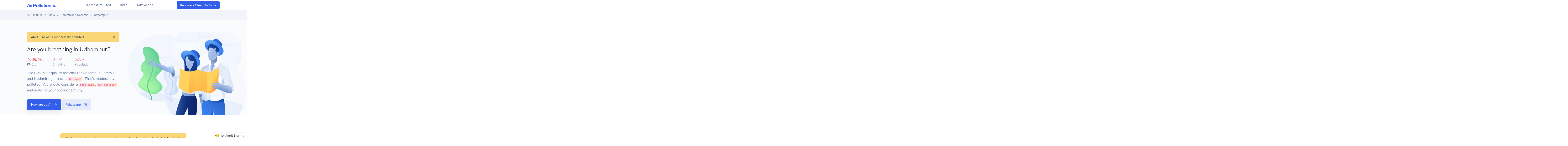

--- FILE ---
content_type: text/html;charset=UTF-8
request_url: https://www.airpollution.io/udhampur/
body_size: 9996
content:
<!DOCTYPE html><html lang="en"><head><meta charset="utf-8"><meta name="viewport" content="width=device-width,initial-scale=1,shrink-to-fit=no"><title>Air quality in Udhampur, Jammu and Kashmir 😷 | AirPollution.io</title><meta name="description" content="How bad is the air pollution in Udhampur, Jammu and Kashmir today? Stay one step ahead with 📈 tomorrow's PM2.5 air quality forecast and 🤒 health advisory."><link rel="stylesheet" href="https://www.airpollution.io/style/main.min.css"><link rel="stylesheet" href="/assets/fonts/Feather/feather.css"><link rel="canonical" href="https://www.airpollution.io/udhampur/"><link rel="alternate" hreflang="en" href="https://www.airpollution.io/udhampur/"><link rel="alternate" hreflang="gu" href="https://www.airpollution.io/gujarati/udhampur/"><link rel="alternate" hreflang="hi" href="https://www.airpollution.io/hindi/udhampur/"><link rel="alternate" hreflang="x-default" href="https://www.airpollution.io/udhampur/"><meta name="author" content="Amrit Sharma"><meta name="twitter:title" content="Air quality in Udhampur 😷 | AirPollution.io"><meta name="twitter:description" content="How bad is the air pollution in Udhampur, Jammu and Kashmir today? Stay one step ahead with 📈 tomorrow's PM2.5 air quality forecast and 🤒 health advisory."><meta name="twitter:card" content="summary_large_image"><meta name="twitter:site" content="@airpollutionio"><meta name="twitter:creator" content="@amrit_sharma"><meta name="twitter:image" content="https://www.airpollution.io/assets/img/emojis/apio-yoga.png"><meta name="og:title" content="Air quality in Udhampur 😷 | AirPollution.io"><meta name="og:description" content="How bad is the air pollution in Udhampur, Jammu and Kashmir today? Stay one step ahead with 📈 tomorrow's PM2.5 air quality forecast and 🤒 health advisory."><meta property="og:type" content="website"><meta property="og:url" content="https://www.airpollution.io/udhampur/"><meta property="og:image" content="https://www.airpollution.io/assets/img/emojis/apio-yoga.png"><meta property="og:site_name" content="AirPollution.io"><meta property="fb:admins" content="67700247"><meta name="google" value="notranslate"><meta http-equiv="content-language" content="en"><meta http-equiv="x-ua-compatible" content="IE=edge,chrome=1"><meta name="apple-mobile-web-app-capable" content="yes"><meta name="apple-mobile-web-app-status-bar-style" content="black"><meta http-equiv="cleartype" content="on"><meta name="HandheldFriendly" content="true"><link href="/assets/img/favicon.ico" rel="shortcut icon" type="image/x-icon"><meta name="google-site-verification" content="IJc0PObChxF1-5OAWRZQAkN_ybis5k_xrkYZ3dABHB0"><link rel="image_src" href="https://www.airpollution.io/assets/img/emojis/apio-yoga.png"><script type="application/ld+json">{"@context":"https://schema.org","@graph":[{"@type":"WebSite","@id":"https://www.airpollution.io/#website","url":"https:\/\/www.airpollution.io","name":"AirPollution.io"},{"@type":["Person"],"name":"Amrit Sharma","sameAs":["http://twitter.com/amrit_sharma","http://linkedin.com/in/amritsharma"]},{"@context":"http://schema.org","@type":"Organization","name":"AirPollution.io","naics":"541990","url":"https:\/\/www.airpollution.io","logo":"https://www.airpollution.io/assets/img/emojis/apio-yoga.png"},{"@type":"WebPage","@id":"https:\/\/www.airpollution.io\/udhampur\/#webpage","url":"https:\/\/www.airpollution.io\/udhampur\/","inLanguage":"en","name":"Air quality in Udhampur, Jammu and Kashmir 😷 | AirPollution.io","isPartOf":{"@id":"https://www.airpollution.io/#website"},"description":"How bad is the air pollution in Udhampur, Jammu and Kashmir today? Stay one step ahead with 📈 tomorrow's PM2.5 air quality forecast and 🤒 health advisory."},{"@type":"BreadcrumbList","@id":"https:\/\/www.airpollution.io\/udhampur\/#breadcrumb","itemListElement":[{"@type":"ListItem","position":1,"item":{"@type":"WebPage","@id":"https://www.airpollution.io/","url":"https:\/\/www.airpollution.io","name":"Air Pollution"}},{"@type":"ListItem","position":2,"item":{"@type":"WebPage","@id":"https:\/\/www.airpollution.io/india/","url":"https:\/\/www.airpollution.io/india/","name":"India"}},{"@type":"ListItem","position":3,"item":{"@type":"WebPage","@id":"https:\/\/www.airpollution.io/jammu-and-kashmir/","url":"https:\/\/www.airpollution.io/jammu-and-kashmir/","name":"Jammu and Kashmir"}},{"@type":"ListItem","position":4,"item":{"@type":"WebPage","@id":"https:\/\/www.airpollution.io\/udhampur\/","url":"https:\/\/www.airpollution.io\/udhampur\/","name":"Udhampur"}}]}]}</script></head><body data-aos-easing="ease-out-quad" data-aos-duration="700" data-aos-delay="0"><noscript><iframe src="https://www.googletagmanager.com/ns.html?id=GTM-M25G74M" height=0 width=0 style=display:none;visibility:hidden></iframe></noscript><nav class="navbar navbar-expand-lg navbar-light bg-white fixed-top"><div class="container"><a class="navbar-brand" href="https://www.airpollution.io/"><img src="/assets/img/logo.png" style="max-height:1.1rem" class="navbar-brand-img" alt="Air Pollution website logo"></a>
<button class="navbar-toggler" type="button" data-toggle="collapse" data-target="#navbarCollapse" aria-controls="navbarCollapse" aria-expanded="false" aria-label="Toggle navigation">
<span class="navbar-toggler-icon"></span></button><div class="collapse navbar-collapse" id="navbarCollapse"><button class="navbar-toggler" type="button" data-toggle="collapse" data-target="#navbarCollapse" aria-controls="navbarCollapse" aria-expanded="false" aria-label="Toggle navigation">
<i class="fe fe-x"></i></button><ul class="navbar-nav ml-auto"><li class="nav-item"><a class="nav-link" href="/most-polluted-places-in-india/">100 Most Polluted</a></li><li class="nav-item dropdown"><a class="nav-link dropdown-toggle" id="navbarPages" href="https://www.airpollution.io/india/" aria-haspopup="true" aria-expanded="false">India</a><div class="dropdown-menu dropdown-menu-lg" aria-labelledby="navbarPages"><div class="row no-gutters"><div class="col-6 col-lg-4"><h6 class="dropdown-header">Cities</h6><a class="dropdown-item" href="https://www.airpollution.io/new-delhi/">New Delhi</a>
<a class="dropdown-item" href="https://www.airpollution.io/mumbai/">Mumbai</a>
<a class="dropdown-item" href="https://www.airpollution.io/bengaluru/">Bengaluru</a>
<a class="dropdown-item" href="https://www.airpollution.io/hyderabad/">Hyderabad</a>
<a class="dropdown-item" href="https://www.airpollution.io/kolkata/">Kolkata</a>
<a class="dropdown-item" href="https://www.airpollution.io/ahmedabad/">Ahmedabad</a>
<a class="dropdown-item" href="https://www.airpollution.io/chennai/">Chennai</a>
<a class="dropdown-item mb-5" href="https://www.airpollution.io/india/">View All</a></div><div class="col-6 col-lg-4"><h6 class="dropdown-header">States</h6><a class="dropdown-item" href="https://www.airpollution.io/uttar-pradesh/">Uttar Pradesh</a>
<a class="dropdown-item" href="https://www.airpollution.io/maharashtra/">Maharashtra</a>
<a class="dropdown-item" href="https://www.airpollution.io/bihar/">Bihar</a>
<a class="dropdown-item" href="https://www.airpollution.io/west-bengal/">West Bengal</a>
<a class="dropdown-item" href="https://www.airpollution.io/madhya-pradesh/">Madhya Pradesh</a>
<a class="dropdown-item" href="https://www.airpollution.io/tamil-nadu/">Tamil Nadu</a>
<a class="dropdown-item" href="https://www.airpollution.io/rajasthan/">Rajasthan</a>
<a class="dropdown-item mb-5" href="https://www.airpollution.io/india/">View All</a></div><div class="col-6 col-lg-4"><h6 class="dropdown-header">More States</h6><a class="dropdown-item" href="https://www.airpollution.io/chandigarh/">Chandigarh</a>
<a class="dropdown-item" href="https://www.airpollution.io/punjab/">Punjab</a>
<a class="dropdown-item" href="https://www.airpollution.io/orissa/">Orissa</a>
<a class="dropdown-item" href="https://www.airpollution.io/puducherry/">Puducherry</a>
<a class="dropdown-item" href="https://www.airpollution.io/goa/">Goa</a>
<a class="dropdown-item" href="https://www.airpollution.io/nagaland/">Nagaland</a>
<a class="dropdown-item" href="https://www.airpollution.io/uttarakhand/">Uttarakhand</a>
<a class="dropdown-item" href="https://www.airpollution.io/india/">View all</a></div></div></div></li><li class="nav-item dropdown"><a class="nav-link dropdown-toggle" target="_blank" id="navbarDocumentation" href="https://geni.us/face-mask" aria-haspopup="true" aria-expanded="false">Take action</a><div class="dropdown-menu dropdown-menu-md" aria-labelledby="navbarDocumentation"><div class="list-group list-group-flush"><a class="list-group-item" href="https://geni.us/face-mask" target="_blank"><div class="icon icon-sm text-primary"><svg width="24" height="24" viewBox="0 0 24 24" xmlns="http://www.w3.org/2000/svg" xmlns:xlink="http://www.w3.org/1999/xlink"><g id="Stockholm-icons-/-General-/-Clipboard" stroke="none" stroke-width="1" fill="none" fill-rule="evenodd"><path id="bound" d="M0 0h24v24H0z"></path><path d="M8 3v.5C8 4.32842712 8.67157288 5 9.5 5h5C15.3284271 5 16 4.32842712 16 3.5V3h2C19.1045695 3 20 3.8954305 20 5V21C20 22.1045695 19.1045695 23 18 23H6C4.8954305 23 4 22.1045695 4 21V5C4 3.8954305 4.8954305 3 6 3H8z" id="Combined-Shape" fill="#335eea" opacity=".3"></path><path d="M11 2C11 1.44771525 11.4477153 1 12 1 12.5522847 1 13 1.44771525 13 2h1.5C14.7761424 2 15 2.22385763 15 2.5v1C15 3.77614237 14.7761424 4 14.5 4h-5C9.22385763 4 9 3.77614237 9 3.5v-1C9 2.22385763 9.22385763 2 9.5 2H11z" id="Combined-Shape" fill="#335eea"></path><rect id="Rectangle-152" fill="#335eea" opacity=".3" x="7" y="10" width="5" height="2" rx="1"></rect><rect id="Rectangle-152-Copy" fill="#335eea" opacity=".3" x="7" y="14" width="9" height="2" rx="1"></rect></g></svg></div><div class="ml-4"><h6 class="font-weight-bold text-uppercase text-primary mb-0">Facemasks</h6><p class="font-size-sm text-gray-700 mb-0">For outdoors</p></div></a><a class="list-group-item" href="https://geni.us/air-purifier" target="_blank"><div class="icon icon-sm text-primary"><svg width="24" height="24" viewBox="0 0 24 24" xmlns="http://www.w3.org/2000/svg" xmlns:xlink="http://www.w3.org/1999/xlink"><g id="Stockholm-icons-/-Layout-/-Layout-4-blocks" stroke="none" stroke-width="1" fill="none" fill-rule="evenodd"><path id="bound" d="M0 0h24v24H0z"></path><rect id="Rectangle-7" fill="#335eea" x="4" y="4" width="7" height="7" rx="1.5"></rect><path d="M5.5 13h4C10.3284271 13 11 13.6715729 11 14.5v4C11 19.3284271 10.3284271 20 9.5 20h-4C4.67157288 20 4 19.3284271 4 18.5v-4C4 13.6715729 4.67157288 13 5.5 13zm9-9h4C19.3284271 4 20 4.67157288 20 5.5v4C20 10.3284271 19.3284271 11 18.5 11h-4C13.6715729 11 13 10.3284271 13 9.5v-4C13 4.67157288 13.6715729 4 14.5 4zm0 9h4C19.3284271 13 20 13.6715729 20 14.5v4C20 19.3284271 19.3284271 20 18.5 20h-4C13.6715729 20 13 19.3284271 13 18.5v-4C13 13.6715729 13.6715729 13 14.5 13z" id="Combined-Shape" fill="#335eea" opacity=".3"></path></g></svg></div><div class="ml-4"><h6 class="font-weight-bold text-uppercase text-primary mb-0">Air purifiers</h6><p class="font-size-sm text-gray-700 mb-0">For indoors</p></div></a><a class="list-group-item" href="https://geni.us/aq-monitor" target="_blank"><div class="icon icon-sm text-primary"><svg width="24" height="24" viewBox="0 0 24 24" xmlns="http://www.w3.org/2000/svg" xmlns:xlink="http://www.w3.org/1999/xlink"><g id="Stockholm-icons-/-Files-/-File" stroke="none" -width="1" fill="none" fill-rule="evenodd"><path id="Shape" d="M0 0H24V24H0z"></path><path d="M5.85714286 2H13.7364114C14.0910962 2 14.4343066 2.12568431 14.7051108 2.35473959L19.4686994 6.3839416C19.8056532 6.66894833 20 7.08787823 20 7.52920201V20.0833333C20 21.8738751 19.9795521 22 18.1428571 22H5.85714286C4.02044787 22 4 21.8738751 4 20.0833333V3.91666667C4 2.12612489 4.02044787 2 5.85714286 2z" id="Combined-Shape" fill="#335eea" opacity=".3"></path><rect id="Rectangle" fill="#335eea" x="6" y="11" width="9" height="2" rx="1"></rect><rect id="Rectangle-Copy" fill="#335eea" x="6" y="15" width="5" height="2" rx="1"></rect></g></svg></div><div class="ml-4"><h6 class="font-weight-bold text-uppercase text-primary mb-0">Air quality monitors</h6><p class="font-size-sm text-gray-700 mb-0">For tracking pollution</p></div><span class="badge badge-pill badge-primary-soft ml-auto"></span></a></div></div></li></ul><a class="navbar-btn btn btn-sm btn-primary lift ml-auto" href="https://upgrade.lpages.co/leadbox/12ca45d95172a2%3A14191d846b46dc/4622177205616640/" target="_blank">Become a Clean Air Boss</a></div></div></nav><div class="spacer"></div><nav class="bg-gray-200"><div class="container"><div class="row"><div class="col-12"><ol class="breadcrumb breadcrumb-scroll"><li class="breadcrumb-item"><a href="https://www.airpollution.io" class="text-gray-700">Air Pollution</a></li><li class="breadcrumb-item"><a href="/india/" class="text-gray-700">India</a></li><li class="breadcrumb-item"><a href="/jammu-and-kashmir/" class="text-gray-700">Jammu and Kashmir</a></li><li class="breadcrumb-item active" aria-current="page">Udhampur</li></ol></div></div></div></nav><section class="pt-4 pt-md-9 border-bottom bg-light"><div class="container"><div class="row align-items-center"><div class="col-12 col-md-5 col-lg-6 order-md-2"><img src="/assets/img/illustrations/illustration-1-1.png" class="img-fluid mw-md-150 mw-lg-130 mb-6 mb-md-0 aos-init aos-animate" alt="..." data-aos="fade-up" data-aos-delay="100"></div><div class="col-12 col-md-7 col-lg-6 order-md-1 aos-init aos-animate" data-aos="fade-up"><div class="alert alert-warning alert-dismissible fade show" role="alert"><strong>Alert!</strong> The air is moderately polluted.
<button type="button" class="close" data-dismiss="alert" aria-label="Close">
<span aria-hidden="true">×</span></button></div><h2>Are you breathing in Udhampur?</h2><div class="d-flex"><div class="pr-5"><h3 class="text-danger mb-0"><span data-toggle="countup" data-from="0" data-to="82" data-aos="" data-aos-id="countup:in" class="aos-init aos-animate counted">78</span>µg/m3</h3><p class="text-gray-700 mb-0">PM2.5</p></div><div class="border-left"></div><div class="px-5"><h3 class="text-danger mb-0"><span data-toggle="countup" data-from="0" data-to="3" data-aos="" data-aos-id="countup:in" class="aos-init aos-animate counted">3</span>+ 🚬</h3><p class="text-gray-700 mb-0">Smoking</p></div><div class="border-left"></div><div class="pl-5"><h3 class="text-danger mb-0"><span data-toggle="countup" data-from="0" data-to="554" data-aos="" data-aos-id="countup:in" class="aos-init aos-animate counted">525</span>K</h3><p class="text-gray-700 mb-0">Population</p></div></div><p></p><p class="font-size-lg text-gray-700 mb-6">The PM2.5 air quality forecast for Udhampur, Jammu and Kashmir right now is <a class="drake" href="#forecast"><code>82 µg/m3</code></a>. That's moderately polluted. You should consider
a <a class="drake" href="https://geni.us/face-mask" target="_blank"><code>face mask</code></a>, <a class="drake" href="https://geni.us/air-purifier" target="_blank"><code>air purifier</code></a> and reducing your outdoor activity.</p><div class="text-center text-md-left mb-5"><a href="https://amrit13.typeform.com/to/bc6UqN?url=https%3a%2f%2fwww.airpollution.io%2fudhampur%2f&amp;district=Udhampur&amp;state=Jammu%20and%20Kashmir&amp;pm25=82&amp;cig=3" class="typeform-share link btn btn-primary shadow lift mr-1" data-mode="drawer_right" data-hide-headers="true" data-hide-footer="true" data-submit-close-delay="1" target="_blank">How are you?
<i class="fe fe-arrow-right d-none d-md-inline ml-3"></i></a><a href="whatsapp://send?text=Air%20pollution%20is%20a%20global%20public%20health%20emergency.%20%0A%0AYou%20can%20get%20Udhampur%27s%20air%20quality%20forecasts%20for%20next%20day%20at%20https%3a%2f%2fwww.airpollution.io%2fudhampur%2f" class="btn btn-primary-soft lift" data-action="share/whatsapp/share">Whatsapp <i class="fe fe-phone-forwarded d-none d-md-inline ml-3"></i></a></div></div></div></div></section><section class="py-8 py-md-11 border-bottom"><div class="container"><div class="row justify-content-center"><div class="col-12 col-md-10 col-lg-8 text-center"><div class="alert alert-warning fade show" role="alert">🙏 Please <strong>wash your hands</strong>, wear a face mask and practice physical distancing to reduce the spread of 🦠 COVID19. <strong>Take care.</strong></div><h1 class="display-2" id="forecast">Air pollution in Udhampur, Jammu and Kashmir</h1><p class="lead text-muted mb-7 mb-md-9 text-left">The air quality in Udhampur right now is <code class="drake">moderately polluted</code>. It is equivalent to smoking <span data-toggle="countup" data-from="0" data-to="3" data-aos="" data-aos-id="countup:in" class="aos-init"></span>+ cigarettes today. People with heart or lung disease, older adults, children and teenagers should reduce prolonged exertion. It's ok to be active outside, but take more breaks and do less intense activities. People with asthma should follow their asthma action plans and keep quick relief medicine handy. You can consider wearing a <a href="https://geni.us/face-mask" class="drake" target="_blank"><code>face mask</code></a>, using an <a href="https://geni.us/air-purifier" class="drake" target="_blank"><code>air purifer</code></a> and reducing outdoor activites to reduce your air pollution exposure.</p><h2 class="text-muted">PM2.5 Air Quality Forecast</h2></div></div><div class="row"><div class="col-12"><div class="flickity-viewport-visible pt-2 pb-9 flickity-enabled is-draggable" data-flickity="{&quot;cellAlign&quot;: &quot;left&quot;, &quot;imagesLoaded&quot;: true, &quot;pageDots&quot;: false, &quot;prevNextButtons&quot;: false, &quot;contain&quot;: true, &quot;autoPlay&quot;: true, &quot;freeScroll&quot;: true, &quot;groupCells&quot;: true, &quot;groupCells&quot;: 2}" tabindex="0"><div class="flickity-viewport" style="height: 168.906px; touch-action: pan-y;"><div class="flickity-slider" style="left: 0px; transform: translateX(0%);"><div class="col-12 col-md-5 col-lg-4 is-selected" style="position: absolute; left: 0%;"><div class="card card-border shadow-light-lg lift lift-lg" style="border-top-color:#ff5a5f"><div class="card-body text-center"><span class="text-muted text-capitalize">monday</span><br><div class="img-fluid svg-shim mx-auto" style="color:#ff5a5f"><img src="/assets/img/emojis/03.png" data-toggle="tooltip" data-placement="top" title="" data-original-title="Moderately polluted"></div><p class="text-gray-700 mb-5 drake">82.0 ug/m3</p></div></div></div><div class="col-12 col-md-5 col-lg-4 is-selected" style="position: absolute; left: 33.33%;"><div class="card card-border shadow-light-lg lift lift-lg" style="border-top-color:#ff5a5f"><div class="card-body text-center"><span class="text-muted text-capitalize">3am</span><br><div class="img-fluid svg-shim mx-auto" style="color:#ff5a5f"><img src="/assets/img/emojis/03.png" data-toggle="tooltip" data-placement="top" title="" data-original-title="Moderately polluted"></div><p class="text-gray-700 mb-5 drake">67.1 ug/m3</p></div></div></div><div class="col-12 col-md-5 col-lg-4" aria-hidden="true" style="position: absolute; left: 66.67%;"><div class="card card-border shadow-light-lg lift lift-lg" style="border-top-color:#ff5a5f"><div class="card-body text-center"><span class="text-muted text-capitalize">6am</span><br><div class="img-fluid svg-shim mx-auto" style="color:#ff5a5f"><img src="/assets/img/emojis/02.png" data-toggle="tooltip" data-placement="top" title="" data-original-title="Slightly polluted"></div><p class="text-gray-700 mb-5 drake">56.6 ug/m3</p></div></div></div><div class="col-12 col-md-5 col-lg-4" aria-hidden="true" style="position: absolute; left: 100%;"><div class="card card-border shadow-light-lg lift lift-lg" style="border-top-color:#ff5a5f"><div class="card-body text-center"><span class="text-muted text-capitalize">9am</span><br><div class="img-fluid svg-shim mx-auto" style="color:#ff5a5f"><img src="/assets/img/emojis/02.png" data-toggle="tooltip" data-placement="top" title="" data-original-title="Slightly polluted"></div><p class="text-gray-700 mb-5 drake">49.1 ug/m3</p></div></div></div><div class="col-12 col-md-5 col-lg-4" aria-hidden="true" style="position: absolute; left: 133.33%;"><div class="card card-border shadow-light-lg lift lift-lg" style="border-top-color:#ff5a5f"><div class="card-body text-center"><span class="text-muted text-capitalize">12pm</span><br><div class="img-fluid svg-shim mx-auto" style="color:#ff5a5f"><img src="/assets/img/emojis/02.png" data-toggle="tooltip" data-placement="top" title="" data-original-title="Slightly polluted"></div><p class="text-gray-700 mb-5 drake">38.3 ug/m3</p></div></div></div><div class="col-12 col-md-5 col-lg-4" aria-hidden="true" style="position: absolute; left: 166.66%;"><div class="card card-border shadow-light-lg lift lift-lg" style="border-top-color:#ff5a5f"><div class="card-body text-center"><span class="text-muted text-capitalize">3pm</span><br><div class="img-fluid svg-shim mx-auto" style="color:#ff5a5f"><img src="/assets/img/emojis/01.png" data-toggle="tooltip" data-placement="top" title="" data-original-title="Clean air"></div><p class="text-gray-700 mb-5 drake">26.8 ug/m3</p></div></div></div><div class="col-12 col-md-5 col-lg-4" aria-hidden="true" style="position: absolute; left: 200%;"><div class="card card-border shadow-light-lg lift lift-lg" style="border-top-color:#ff5a5f"><div class="card-body text-center"><span class="text-muted text-capitalize">6pm</span><br><div class="img-fluid svg-shim mx-auto" style="color:#ff5a5f"><img src="/assets/img/emojis/01.png" data-toggle="tooltip" data-placement="top" title="" data-original-title="Clean air"></div><p class="text-gray-700 mb-5 drake">17.1 ug/m3</p></div></div></div><div class="col-12 col-md-5 col-lg-4" aria-hidden="true" style="position: absolute; left: 233.33%;"><div class="card card-border shadow-light-lg lift lift-lg" style="border-top-color:#ff5a5f"><div class="card-body text-center"><span class="text-muted text-capitalize">9pm</span><br><div class="img-fluid svg-shim mx-auto" style="color:#ff5a5f"><img src="/assets/img/emojis/01.png" data-toggle="tooltip" data-placement="top" title="" data-original-title="Clean air"></div><p class="text-gray-700 mb-5 drake">13.1 ug/m3</p></div></div></div><div class="col-12 col-md-5 col-lg-4" aria-hidden="true" style="position: absolute; left: 266.66%;"><div class="card card-border shadow-light-lg lift lift-lg" style="border-top-color:#ff5a5f"><div class="card-body text-center"><span class="text-muted text-capitalize">tuesday</span><br><div class="img-fluid svg-shim mx-auto" style="color:#ff5a5f"><img src="/assets/img/emojis/01.png" data-toggle="tooltip" data-placement="top" title="" data-original-title="Clean air"></div><p class="text-gray-700 mb-5 drake">13.4 ug/m3</p></div></div></div><div class="col-12 col-md-5 col-lg-4" aria-hidden="true" style="position: absolute; left: 300%;"><div class="card card-border shadow-light-lg lift lift-lg" style="border-top-color:#ff5a5f"><div class="card-body text-center"><span class="text-muted text-capitalize">3am</span><br><div class="img-fluid svg-shim mx-auto" style="color:#ff5a5f"><img src="/assets/img/emojis/01.png" data-toggle="tooltip" data-placement="top" title="" data-original-title="Clean air"></div><p class="text-gray-700 mb-5 drake">14.3 ug/m3</p></div></div></div><div class="col-12 col-md-5 col-lg-4" aria-hidden="true" style="position: absolute; left: 333.33%;"><div class="card card-border shadow-light-lg lift lift-lg" style="border-top-color:#ff5a5f"><div class="card-body text-center"><span class="text-muted text-capitalize">6am</span><br><div class="img-fluid svg-shim mx-auto" style="color:#ff5a5f"><img src="/assets/img/emojis/01.png" data-toggle="tooltip" data-placement="top" title="" data-original-title="Clean air"></div><p class="text-gray-700 mb-5 drake">14.4 ug/m3</p></div></div></div><div class="col-12 col-md-5 col-lg-4" aria-hidden="true" style="position: absolute; left: 366.66%;"><div class="card card-border shadow-light-lg lift lift-lg" style="border-top-color:#ff5a5f"><div class="card-body text-center"><span class="text-muted text-capitalize">9am</span><br><div class="img-fluid svg-shim mx-auto" style="color:#ff5a5f"><img src="/assets/img/emojis/01.png" data-toggle="tooltip" data-placement="top" title="" data-original-title="Clean air"></div><p class="text-gray-700 mb-5 drake">13.9 ug/m3</p></div></div></div><div class="col-12 col-md-5 col-lg-4" aria-hidden="true" style="position: absolute; left: 399.99%;"><div class="card card-border shadow-light-lg lift lift-lg" style="border-top-color:#ff5a5f"><div class="card-body text-center"><span class="text-muted text-capitalize">12pm</span><br><div class="img-fluid svg-shim mx-auto" style="color:#ff5a5f"><img src="/assets/img/emojis/01.png" data-toggle="tooltip" data-placement="top" title="" data-original-title="Clean air"></div><p class="text-gray-700 mb-5 drake">13.0 ug/m3</p></div></div></div><div class="col-12 col-md-5 col-lg-4" aria-hidden="true" style="position: absolute; left: 433.33%;"><div class="card card-border shadow-light-lg lift lift-lg" style="border-top-color:#ff5a5f"><div class="card-body text-center"><span class="text-muted text-capitalize">3pm</span><br><div class="img-fluid svg-shim mx-auto" style="color:#ff5a5f"><img src="/assets/img/emojis/01.png" data-toggle="tooltip" data-placement="top" title="" data-original-title="Clean air"></div><p class="text-gray-700 mb-5 drake">13.2 ug/m3</p></div></div></div><div class="col-12 col-md-5 col-lg-4" aria-hidden="true" style="position: absolute; left: 466.66%;"><div class="card card-border shadow-light-lg lift lift-lg" style="border-top-color:#ff5a5f"><div class="card-body text-center"><span class="text-muted text-capitalize">6pm</span><br><div class="img-fluid svg-shim mx-auto" style="color:#ff5a5f"><img src="/assets/img/emojis/01.png" data-toggle="tooltip" data-placement="top" title="" data-original-title="Clean air"></div><p class="text-gray-700 mb-5 drake">14.3 ug/m3</p></div></div></div><div class="col-12 col-md-5 col-lg-4" aria-hidden="true" style="position: absolute; left: 499.99%;"><div class="card card-border shadow-light-lg lift lift-lg" style="border-top-color:#ff5a5f"><div class="card-body text-center"><span class="text-muted text-capitalize">9pm</span><br><div class="img-fluid svg-shim mx-auto" style="color:#ff5a5f"><img src="/assets/img/emojis/01.png" data-toggle="tooltip" data-placement="top" title="" data-original-title="Clean air"></div><p class="text-gray-700 mb-5 drake">16.0 ug/m3</p></div></div></div><div class="col-12 col-md-5 col-lg-4" aria-hidden="true" style="position: absolute; left: 533.32%;"><div class="card card-border shadow-light-lg lift lift-lg" style="border-top-color:#ff5a5f"><div class="card-body text-center"><span class="text-muted text-capitalize">wednesday</span><br><div class="img-fluid svg-shim mx-auto" style="color:#ff5a5f"><img src="/assets/img/emojis/01.png" data-toggle="tooltip" data-placement="top" title="" data-original-title="Clean air"></div><p class="text-gray-700 mb-5 drake">17.2 ug/m3</p></div></div></div><div class="col-12 col-md-5 col-lg-4" aria-hidden="true" style="position: absolute; left: 566.66%;"><div class="card card-border shadow-light-lg lift lift-lg" style="border-top-color:#ff5a5f"><div class="card-body text-center"><span class="text-muted text-capitalize">3am</span><br><div class="img-fluid svg-shim mx-auto" style="color:#ff5a5f"><img src="/assets/img/emojis/01.png" data-toggle="tooltip" data-placement="top" title="" data-original-title="Clean air"></div><p class="text-gray-700 mb-5 drake">17.5 ug/m3</p></div></div></div><div class="col-12 col-md-5 col-lg-4" aria-hidden="true" style="position: absolute; left: 599.99%;"><div class="card card-border shadow-light-lg lift lift-lg" style="border-top-color:#ff5a5f"><div class="card-body text-center"><span class="text-muted text-capitalize">6am</span><br><div class="img-fluid svg-shim mx-auto" style="color:#ff5a5f"><img src="/assets/img/emojis/01.png" data-toggle="tooltip" data-placement="top" title="" data-original-title="Clean air"></div><p class="text-gray-700 mb-5 drake">17.8 ug/m3</p></div></div></div><div class="col-12 col-md-5 col-lg-4" aria-hidden="true" style="position: absolute; left: 633.32%;"><div class="card card-border shadow-light-lg lift lift-lg" style="border-top-color:#ff5a5f"><div class="card-body text-center"><span class="text-muted text-capitalize">9am</span><br><div class="img-fluid svg-shim mx-auto" style="color:#ff5a5f"><img src="/assets/img/emojis/01.png" data-toggle="tooltip" data-placement="top" title="" data-original-title="Clean air"></div><p class="text-gray-700 mb-5 drake">18.1 ug/m3</p></div></div></div><div class="col-12 col-md-5 col-lg-4" aria-hidden="true" style="position: absolute; left: 666.66%;"><div class="card card-border shadow-light-lg lift lift-lg" style="border-top-color:#ff5a5f"><div class="card-body text-center"><span class="text-muted text-capitalize">12pm</span><br><div class="img-fluid svg-shim mx-auto" style="color:#ff5a5f"><img src="/assets/img/emojis/01.png" data-toggle="tooltip" data-placement="top" title="" data-original-title="Clean air"></div><p class="text-gray-700 mb-5 drake">18.8 ug/m3</p></div></div></div><div class="col-12 col-md-5 col-lg-4" aria-hidden="true" style="position: absolute; left: 699.99%;"><div class="card card-border shadow-light-lg lift lift-lg" style="border-top-color:#ff5a5f"><div class="card-body text-center"><span class="text-muted text-capitalize">3pm</span><br><div class="img-fluid svg-shim mx-auto" style="color:#ff5a5f"><img src="/assets/img/emojis/01.png" data-toggle="tooltip" data-placement="top" title="" data-original-title="Clean air"></div><p class="text-gray-700 mb-5 drake">19.8 ug/m3</p></div></div></div><div class="col-12 col-md-5 col-lg-4" aria-hidden="true" style="position: absolute; left: 733.32%;"><div class="card card-border shadow-light-lg lift lift-lg" style="border-top-color:#ff5a5f"><div class="card-body text-center"><span class="text-muted text-capitalize">6pm</span><br><div class="img-fluid svg-shim mx-auto" style="color:#ff5a5f"><img src="/assets/img/emojis/01.png" data-toggle="tooltip" data-placement="top" title="" data-original-title="Clean air"></div><p class="text-gray-700 mb-5 drake">20.6 ug/m3</p></div></div></div><div class="col-12 col-md-5 col-lg-4" aria-hidden="true" style="position: absolute; left: 766.65%;"><div class="card card-border shadow-light-lg lift lift-lg" style="border-top-color:#ff5a5f"><div class="card-body text-center"><span class="text-muted text-capitalize">9pm</span><br><div class="img-fluid svg-shim mx-auto" style="color:#ff5a5f"><img src="/assets/img/emojis/01.png" data-toggle="tooltip" data-placement="top" title="" data-original-title="Clean air"></div><p class="text-gray-700 mb-5 drake">21.3 ug/m3</p></div></div></div></div></div></div></div></div></div></section><section class="py-8 py-md-7 border-bottom"><div class="container"><div class="row justify-content-center"><div class="col-12 col-md-10 col-lg-8 text-center"><blockquote class="blockquote mb-7"><p class="h2 mb-0 text-center text-primary-desat">“Air pollution damages every organ and virtually every cell in the human body."</p></blockquote></div></div></div></section><section id="faq" class="py-8 py-md-11 bg-white border-bottom"><div class="container"><div class="row justify-content-center"><div class="col-12 col-md-10 col-md-8 text-center"><span class="badge badge-pill badge-primary-desat-soft mb-3"><span class="h6 text-uppercase">FAQ</span></span><h2>Frequently Asked Questions</h2><p class="font-size-lg text-muted mb-7 mb-md-9">Everything you wanted to know about air pollution in Udhampur.</p></div></div><div class="row"><div class="col-12 col-md-6"><h3 class="drake font-22">Is it safe to breathe in Udhampur right now?</h3><p class="text-gray-800 mb-6 mb-md-8">The WHO's clean air guileline for PM2.5 is 25µg/m3. Currently in Udhampur, the forecast says it is <span class="drake_bw">82</span> µg/m3. Hence, the air is not clean.</p><h3 class="drake font-22">I <span data-toggle="typed" data-options="{&quot;strings&quot;: [&quot;have asthma&quot;, &quot;am a runner&quot;, &quot;am a cyclist&quot;, &quot;work outdoors&quot;, &quot;am pregnant&quot;, &quot;am elderly&quot;, &quot;have young kids&quot;]}">ha</span><span class="typed-cursor">|</span>.</h3><p class="text-gray-800 mb-6 mb-md-8">You're likely at high risk to experience adverse health effects due to air pollution. You should try to identify the sources of air pollution around you and try to reduce your exposure to it. It is not usually possible to eliminate air pollution, but proactive measures can help. In the meantime, you can wear a <a href="https://geni.us/face-mask" target="_blank" class="drake_bw">face mask</a>, use an <a href="https://geni.us/air-purifier" target="_blank" class="drake_bw">air purifier</a> or get an <a href="https://geni.us/aq-monitor" target="_blank" class="drake_bw">air quality monitor</a> to track your personal exposure to air pollution. Please consult your physician.</p><h3 class="drake font-22">What is the data source for these air quality forecasts?</h3><p class="text-gray-800 mb-6 mb-md-0">All the air quality forecasts on AirPollution.io come from <a href="http://www.urbanemissions.info" target="_blank" class="drake_bw">Urban Emissions</a>, India's leading source of information, research and analysis about air pollution. It is led by <a href="http://www.urbanemissions.info/publications/" target="_blank" class="drake_bw">Dr. Sarath Guttikunda</a>.</p></div><div class="col-12 col-md-6"><h3 class="drake font-22">How polluted are other cities in Jammu and Kashmir?</h3><p></p><p class="text-gray-800 mb-6 mb-md-8">Air pollution varies from city to city and even from one neighborhood to another within a city. You can review the air quality forecasts for
<a href="https://www.airpollution.io/jammu-and-kashmir/" class="drake_bw">Jammu and Kashmir</a> or it's cities like
<a href="https://www.airpollution.io/jammu/" class="drake_bw">Jammu</a>, <a href="https://www.airpollution.io/srinagar/" class="drake_bw">Srinagar</a>, <a href="https://www.airpollution.io/anantnag/" class="drake_bw">Anantnag</a>, <a href="https://www.airpollution.io/baramula/" class="drake_bw">Baramula</a> or &nbsp;<a href="https://www.airpollution.io/kupwara/" class="drake_bw">Kupwara</a>
anytime.</p><h3 class="drake font-22">What city has the worst air pollution in India?</h3><p class="text-gray-800 mb-6 mb-md-8">It is tempting to ask this question, but let's first recognize that air pollution is a problem that affects the vast majority of India. Currently
<a href="https://www.airpollution.io/india/" class="drake_bw"><span data-toggle="countup" data-from="0" data-to="950671410" data-aos="" data-aos-id="countup:in" class="aos-init"></span></a>Indians across
<a href="https://www.airpollution.io/india/" class="drake_bw"><span data-toggle="countup" data-from="0" data-to="450" data-aos="" data-aos-id="countup:in" class="aos-init"></span></a>districts are breathing air that does not meet WHO's clean air guidelines.
But to answer your question, the <a href="https://www.airpollution.io/faridkot/" class="drake_bw"><span data-toggle="countup" data-from="0" data-to="617508" data-aos="" data-aos-id="countup:in" class="aos-init"></span></a>residents of
<a href="https://www.airpollution.io/faridkot/" class="drake_bw">Faridkot</a> district in <a href="https://www.airpollution.io/punjab/" class="drake_bw">Punjab</a> are breathing the worst air pollution in India right now with <span class="drake_bw aos-init" data-toggle="countup" data-from="0" data-to="303.4" data-aos="" data-aos-id="countup:in"></span>µg/m3 of PM2.5 pollution.</p><h3 class="drake font-22">I don't have money to buy an expensive face mask and air purifier. What can I do?</h3><p class="text-gray-800 mb-6 mb-md-8">I am glad you asked. Many face masks and air purifiers available in the market are quite expensive, but not all of them. A company called <a class="drake_bw" href="http://www.smartairfilters.in" target="_blank">Smart Air Filters</a> sells affordable <a class="drake_bw" target="_blank" href="https://geni.us/air-purifier">air purifiers</a> and <a class="drake_bw" href="https://geni.us/face-mask" target="_blank">face masks</a>. This is not an ad.</p></div></div></div></section><section class="py-8 py-md-11"><div class="container"><div class="row align-items-stretch"><div class="col-12 col-md-5"><blockquote class="blockquote text-center"><p class="mb-5 mb-md-7">“As a chest surgeon who has been operating on lungs since 1988, I am pained to say that it is time to call India’s deadly pollution crisis a public health emergency. Over the years, I have witnessed a change in the color of patients’ lungs from pink to black.”</p><span class="h6 text-uppercase">Dr. Arvind Kumar</span></blockquote></div><div class="col-12 col-md-1 border-right my-n8 my-md-n11 d-none d-md-block"></div><div class="col-12 col-md-5 offset-md-1"><blockquote class="blockquote text-center"><p class="mb-5 mb-md-7">“There are no safe air pollution limits, and so there can be no moderations. We need to take drastic actions.”</p><span class="h6 text-uppercase">The Ella Roberta Family Foundation</span></blockquote></div></div></div></section><section id="forecast" class="py-8 py-md-11"><div class="container"><div class="row"><div class="col-12 col-md-6 col-lg-5 aos-init aos-animate" data-aos="fade-up"><span class="badge badge-pill badge-danger-soft mb-3"><span class="h6 text-uppercase">BREATHING KILLS</span></span><h2 class="font-weight-bold">Where are India's<br><span class="text-danger">most polluted districts</span>?</h2><p class="font-size-lg text-gray-700">The <a class="drake" href="https://www.airpollution.io/health-effects/"><code>health effects of air pollution</code></a> are staggering. According to a story in <a class="drake" href="https://www.theguardian.com/environment/ng-interactive/2019/may/17/air-pollution-may-be-damaging-every-organ-and-cell-in-the-body-finds-global-review" target="_blank"><code>The Guardian</code></a>, air pollution may damage every organ and virtually every cell in the human body. Yes, air pollution increases the risk of heart attacks, lung cancer, asthma and COPD, but it is also known to exacerbate depression and also increase violent crime in a city.</p></div><div class="col-12 col-md-6 col-lg-6 offset-lg-1"><div class="card card-border border-danger shadow-lg mb-5 aos-init aos-animate" data-aos="fade-up"><div class="card-body"><div class="list-group list-group-flush"><div class="list-group-item d-flex align-items-center"><div class="mr-auto"><p class="font-weight-bold mb-1"><a class="drake" href="https://www.airpollution.io/faridkot/">Faridkot</a>,
<a class="drake_bw" href="https://www.airpollution.io/punjab/">Punjab</a></p><p class="font-size-sm text-muted mb-0">PM2.5 forecast is 303.4 µg/m3</p></div><div class="badge badge-rounded-circle badge-danger-soft ml-4"><i class="fe fe-thumbs-down"></i></div></div><div class="list-group-item d-flex align-items-center"><div class="mr-auto"><p class="font-weight-bold mb-1"><a class="drake" href="https://www.airpollution.io/moga/">Moga</a>,
<a class="drake_bw" href="https://www.airpollution.io/punjab/">Punjab</a></p><p class="font-size-sm text-muted mb-0">PM2.5 forecast is 247.8 µg/m3</p></div><div class="badge badge-rounded-circle badge-danger-soft ml-4"><i class="fe fe-thumbs-down"></i></div></div><div class="list-group-item d-flex align-items-center"><div class="mr-auto"><p class="font-weight-bold mb-1"><a class="drake" href="https://www.airpollution.io/bathinda/">Bathinda</a>,
<a class="drake_bw" href="https://www.airpollution.io/punjab/">Punjab</a></p><p class="font-size-sm text-muted mb-0">PM2.5 forecast is 225.6 µg/m3</p></div><div class="badge badge-rounded-circle badge-danger-soft ml-4"><i class="fe fe-thumbs-down"></i></div></div><div class="list-group-item d-flex align-items-center"><div class="mr-auto"><p class="font-weight-bold mb-1"><a class="drake" href="https://www.airpollution.io/barnala/">Barnala</a>,
<a class="drake_bw" href="https://www.airpollution.io/punjab/">Punjab</a></p><p class="font-size-sm text-muted mb-0">PM2.5 forecast is 221.2 µg/m3</p></div><div class="badge badge-rounded-circle badge-danger-soft ml-4"><i class="fe fe-thumbs-down"></i></div></div><div class="list-group-item d-flex align-items-center"><div class="mr-auto"><p class="font-weight-bold mb-1"><a class="drake" href="https://www.airpollution.io/firozpur/">Firozpur</a>,
<a class="drake_bw" href="https://www.airpollution.io/punjab/">Punjab</a></p><p class="font-size-sm text-muted mb-0">PM2.5 forecast is 220.2 µg/m3</p></div><div class="badge badge-rounded-circle badge-danger-soft ml-4"><i class="fe fe-thumbs-down"></i></div></div><div class="list-group-item d-flex align-items-center"><div class="mr-auto"><p class="font-weight-bold mb-1"><a class="drake" href="https://www.airpollution.io/mohali/">Mohali</a>,
<a class="drake_bw" href="https://www.airpollution.io/punjab/">Punjab</a></p><p class="font-size-sm text-muted mb-0">PM2.5 forecast is 213.8 µg/m3</p></div><div class="badge badge-rounded-circle badge-danger-soft ml-4"><i class="fe fe-thumbs-down"></i></div></div><div class="list-group-item d-flex align-items-center"><div class="mr-auto"><p class="font-weight-bold mb-1"><a class="drake" href="https://www.airpollution.io/central-delhi/">Central Delhi</a>,
<a class="drake_bw" href="https://www.airpollution.io/delhi/">Delhi</a></p><p class="font-size-sm text-muted mb-0">PM2.5 forecast is 208.4 µg/m3</p></div><div class="badge badge-rounded-circle badge-danger-soft ml-4"><i class="fe fe-thumbs-down"></i></div></div></div></div></div></div></div></div></section><section class="pt-6 pt-md-8"><div class="container pb-6 pb-md-8 border-bottom"><div class="row align-items-center"><div class="col-12 col-md"><h3 class="font-weight-bold mb-1">❤️ Sharing is caring</h3><p class="font-size-lg text-muted mb-5 mb-md-0">Tell your friends and family about air pollution in Udhampur.</p></div><div class="col-12 col-md-auto"><a href="https://twitter.com/intent/tweet?text=Breathing%20is%20injurious%20to%20your%20health%20in%20Udhampur,%20Jammu%20and%20Kashmir.%20Find%20out%20more%20at%20https://www.airpollution.io/udhampur%20%23BreathingKills%20%23AirPollution" class="btn btn-primary lift" target="_blank">Tweet This</a>
&nbsp;
<a href="whatsapp://send?text=Breathing%20is%20injurious%20to%20your%20health%20in%20Udhampur,%20Jammu%20and%20Kashmir.%20Find%20out%20more%20at%20https://www.airpollution.io/udhampur%20%23BreathingKills%20%23AirPollution" class="btn btn-primary-soft lift" data-action="share/whatsapp/share" target="_blank">Whatsapp</a></div></div></div></section><footer class="py-9 py-md-11 bg-white"><div class="container"><div class="row"><div class="col-12 col-md-4 col-lg-3"><img src="/assets/img/logo.png" alt="Air Pollution Data for Millenials" class="footer-brand img-fluid mb-2" style="max-height:1.1rem"><p class="text-gray-700 mb-2">Breathing is injurious to health.</p></div><div class="col-6 col-md-4 col-lg-2"><h6 class="font-weight-bold text-uppercase text-gray-700 drake">resources</h6><ul class="list-unstyled text-muted mb-6 mb-md-8 mb-lg-0"><li class="mb-3"><a href="https://www.airPollution.io/manifesto/" class="text-reset">Manifesto</a></li><li class="mb-3"><a href="https://www.airPollution.io/health-effects/" class="text-reset">Health Effects</a></li><li class="mb-3"><a href="https://www.airPollution.io/data/" class="text-reset">Data</a></li><li class="mb-3"><a href="https://www.airPollution.io/what-is-air-pollution/" class="text-reset">What is air pollution?</a></li></ul></div><div class="col-6 col-md-4 col-lg-2"><h6 class="font-weight-bold text-uppercase text-gray-700 drake">Cities</h6><ul class="list-unstyled text-muted mb-6 mb-md-8 mb-lg-0"><li class="mb-3"><a href="https://www.airPollution.io/new-delhi/" class="text-reset">New Delhi</a></li><li class="mb-3"><a href="https://www.airPollution.io/mumbai/" class="text-reset">Mumbai</a></li><li class="mb-3"><a href="https://www.airPollution.io/bengaluru/" class="text-reset">Bengaluru</a></li><li class="mb-3"><a href="https://www.airPollution.io/hyderabad/" class="text-reset">Hyderabad</a></li><li><a href="https://www.airPollution.io/kolkata/" class="text-reset">Kolkata</a></li></ul></div><div class="col-6 col-md-4 offset-md-4 col-lg-2 offset-lg-0"><h6 class="font-weight-bold text-uppercase text-gray-700 drake">States</h6><ul class="list-unstyled text-muted mb-0"><li class="mb-3"><a href="https://www.airPollution.io/uttar-pradesh/" class="text-reset">Uttar Pradesh</a></li><li class="mb-3"><a href="https://www.airPollution.io/maharashtra/" class="text-reset">Maharashtra</a></li><li class="mb-3"><a href="https://www.airPollution.io/bihar/" class="text-reset">Bihar</a></li><li class="mb-3"><a href="https://www.airPollution.io/west-bengal/" class="text-reset">West Bengal</a></li><li><a href="https://www.airPollution.io/madhya-pradesh/" class="text-reset">Madhya Pradesh</a></li></ul></div><div class="col-6 col-md-4 col-lg-2"><h6 class="font-weight-bold text-uppercase text-gray-700 drake">contact</h6><ul class="list-unstyled text-muted mb-0"><li class="mb-3"><a href="http://twitter.com/amrit_sharma" class="text-reset">Twitter</a></li><li class="mb-3"><a href="https://amrit13.typeform.com/to/dcUF1L" class="text-reset">Get in touch</a></li></ul></div></div></div><a class="amrit" href="https://twitter.com/amrit_sharma" target="_blank"><img class="amrit__img" src="https://res.cloudinary.com/kohinoor/image/upload/v1569731478/openmoji/21.png" alt="Made by Amrit Sharma"><div class="amrit__text">by Amrit Sharma</div></a><div class="container-fluid"><div class="row"><div class="col-xs-12 col-sm-12 footer-social-share"><a class="col-3 footer-social-share-icon facebook" target="_blank" href="https://www.facebook.com/sharer/sharer.php?u=https%3a%2f%2fwww.airpollution.io%2fudhampur%2f"><svg aria-hidden="true" focusable="false" data-prefix="fab" data-icon="facebook-f" class="svg-inline--fa fa-facebook-f fa-w-10" role="img" xmlns="http://www.w3.org/2000/svg" viewBox="0 0 320 512"><path fill="currentcolor" d="M279.14 288l14.22-92.66h-88.91v-60.13c0-25.35 12.42-50.06 52.24-50.06h40.42V6.26S260.43.0 225.36.0c-73.22.0-121.08 44.38-121.08 124.72v70.62H22.89V288h81.39v224h100.17V288z"></path></svg></a><a class="col-3 footer-social-share-icon fb-messenger" target="_blank" href="fb-messenger://share/?link=What is air pollution level in Udhampur, Jammu%20and%20Kashmir today? PM2.5 Air Quality Index, causes and solutions to air pollution, tomorrow's air quality forecast &amp; more.https%3a%2f%2fwww.airpollution.io%2fudhampur%2f"><svg aria-hidden="true" focusable="false" data-prefix="fas" data-icon="bolt" class="svg-inline--fa fa-bolt fa-w-10" role="img" xmlns="http://www.w3.org/2000/svg" viewBox="0 0 320 512"><path fill="currentcolor" d="M296 160H180.6l42.6-129.8C227.2 15 215.7.0 2e2.0H56C44 0 33.8 8.9 32.2 20.8l-32 240C-1.7 275.2 9.5 288 24 288h118.7L96.6 482.5c-3.6 15.2 8 29.5 23.3 29.5 8.4.0 16.4-4.4 20.8-12l176-304c9.3-15.9-2.2-36-20.7-36z"></path></svg></a><a class="col-3 footer-social-share-icon twitter" target="_blank" href="https://twitter.com/intent/tweet?text=Breathing%20is%20injurious%20to%20your%20health%20in%20Udhampur,%20Jammu%20and%20Kashmir.%20Find%20out%20more%20at%20https%3a%2f%2fwww.airpollution.io%2fudhampur%2f%20%23BreathingKills%20%23AirPollution"><svg aria-hidden="true" focusable="false" data-prefix="fab" data-icon="twitter" class="svg-inline--fa fa-twitter fa-w-16" role="img" xmlns="http://www.w3.org/2000/svg" viewBox="0 0 512 512"><path fill="currentcolor" d="M459.37 151.716c.325 4.548.325 9.097.325 13.645.0 138.72-105.583 298.558-298.558 298.558-59.452.0-114.68-17.219-161.137-47.106 8.447.974 16.568 1.299 25.34 1.299 49.055.0 94.213-16.568 130.274-44.832-46.132-.975-84.792-31.188-98.112-72.772 6.498.974 12.995 1.624 19.818 1.624 9.421.0 18.843-1.3 27.614-3.573-48.081-9.747-84.143-51.98-84.143-102.985v-1.299c13.969 7.797 30.214 12.67 47.431 13.319-28.264-18.843-46.781-51.005-46.781-87.391.0-19.492 5.197-37.36 14.294-52.954 51.655 63.675 129.3 105.258 216.365 109.807-1.624-7.797-2.599-15.918-2.599-24.04.0-57.828 46.782-104.934 104.934-104.934 30.213.0 57.502 12.67 76.67 33.137 23.715-4.548 46.456-13.32 66.599-25.34-7.798 24.366-24.366 44.833-46.132 57.827 21.117-2.273 41.584-8.122 60.426-16.243-14.292 20.791-32.161 39.308-52.628 54.253z"></path></svg></a><a class="col-3 footer-social-share-icon whatsapp" target="_blank" href="whatsapp://send?text=Breathing%20is%20injurious%20to%20your%20health%20in%20Udhampur,%20Jammu%20and%20Kashmir.%20Find%20out%20more%20at%20https%3a%2f%2fwww.airpollution.io%2fudhampur%2f%20%23BreathingKills%20%23AirPollution"><svg aria-hidden="true" focusable="false" data-prefix="fab" data-icon="whatsapp" class="svg-inline--fa fa-whatsapp fa-w-14" role="img" xmlns="http://www.w3.org/2000/svg" viewBox="0 0 448 512"><path fill="currentcolor" d="M380.9 97.1C339 55.1 283.2 32 223.9 32c-122.4.0-222 99.6-222 222 0 39.1 10.2 77.3 29.6 111L0 480l117.7-30.9c32.4 17.7 68.9 27 106.1 27h.1c122.3.0 224.1-99.6 224.1-222 0-59.3-25.2-115-67.1-157zm-157 341.6c-33.2.0-65.7-8.9-94-25.7l-6.7-4-69.8 18.3L72 359.2l-4.4-7c-18.5-29.4-28.2-63.3-28.2-98.2.0-101.7 82.8-184.5 184.6-184.5 49.3.0 95.6 19.2 130.4 54.1 34.8 34.9 56.2 81.2 56.1 130.5.0 101.8-84.9 184.6-186.6 184.6zm101.2-138.2c-5.5-2.8-32.8-16.2-37.9-18-5.1-1.9-8.8-2.8-12.5 2.8-3.7 5.6-14.3 18-17.6 21.8-3.2 3.7-6.5 4.2-12 1.4-32.6-16.3-54-29.1-75.5-66-5.7-9.8 5.7-9.1 16.3-30.3 1.8-3.7.9-6.9-.5-9.7-1.4-2.8-12.5-30.1-17.1-41.2-4.5-10.8-9.1-9.3-12.5-9.5-3.2-.2-6.9-.2-10.6-.2-3.7.0-9.7 1.4-14.8 6.9-5.1 5.6-19.4 19-19.4 46.3.0 27.3 19.9 53.7 22.6 57.4 2.8 3.7 39.1 59.7 94.8 83.8 35.2 15.2 49 16.5 66.6 13.9 10.7-1.6 32.8-13.4 37.4-26.4 4.6-13 4.6-24.1 3.2-26.4-1.3-2.5-5-3.9-10.5-6.6z"></path></svg></a></div></div></div></footer><style type="text/css" data-typed-js-css="true">
        .typed-cursor{
          opacity: 1;
        }
        .typed-cursor.typed-cursor--blink{
          animation: typedjsBlink 0.7s infinite;
          -webkit-animation: typedjsBlink 0.7s infinite;
                  animation: typedjsBlink 0.7s infinite;
        }
        @keyframes typedjsBlink{
          50% { opacity: 0.0; }
        }
        @-webkit-keyframes typedjsBlink{
          0% { opacity: 1; }
          50% { opacity: 0.0; }
          100% { opacity: 1; }
        }
      </style><iframe id="netlify-identity-widget" title="Netlify identity widget" style="position: fixed; top: 0; left: 0; border: none; width: 100%; height: 100%; overflow: visible; background: transparent; display: none; z-index: 99; " src="about:blank"></iframe>

<noscript><img height="1" width="1" style="display:none" src="https://www.facebook.com/tr?id=158343098229384&amp;ev=PageView&amp;noscript=1"></noscript>
<div></div></body></html>